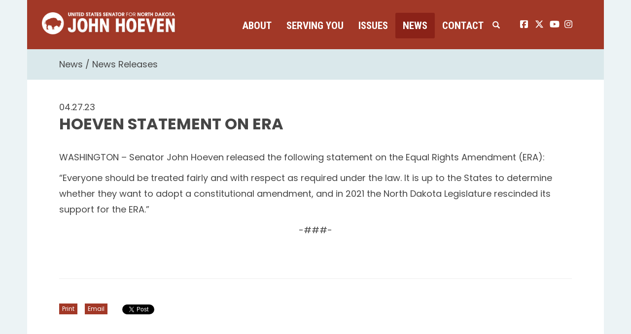

--- FILE ---
content_type: text/html;charset=UTF-8
request_url: https://www.hoeven.senate.gov/news/news-releases/hoeven-statement-on-era
body_size: 8381
content:

	
	
	
	
	
	
	
	
	


	


    
	

		
		

		



		
		
			 
		    	
			
		
		

		
		

		

		
		

		 
		 
		 	
		 
                

                    

		
        
		

		
			
		

		
		

		
		


		

		
    
	   

	























	  


    





















  





    

    


 
 
		
		
		
		
		





	
	

	



    



    
    






 
 









<!doctype html>
<!--[if lt IE 7 ]><html lang="en" class="no-js ie ie6"> <![endif]-->
<!--[if IE 7 ]><html lang="en" class="no-js ie ie7"> <![endif]-->
<!--[if IE 8 ]><html lang="en" class="no-js ie ie8"> <![endif]-->
<!--[if IE 9 ]><html lang="en" class="no-js ie ie9"> <![endif]-->
<!--[if IE 10 ]><html lang="en" class="no-js ie ie10"> <![endif]-->
<!--[if IE 11 ]><html lang="en" class="no-js ie ie11"> <![endif]-->
<!--[if gt IE 11]><html lang="en" class="no-js ie"> <![endif]-->
<!--[if !(IE) ]><!-->
<html lang="en" class="no-js">
<!--<![endif]-->

<head>
<meta charset="UTF-8">
<meta http-equiv="X-UA-Compatible" content="IE=edge,chrome=1">
<meta name="viewport" content="width=device-width, initial-scale=1">


	<meta property="twitter:account_id" content="382791093"/>




<meta name="twitter:card" content="summary_large_image" />



	<meta name="twitter:site" content="@SenJohnHoeven" />





<title>News Release | News Releases | News | U.S. Senator John Hoeven of North Dakota</title>




	
		<meta name="date" content="2023-04-27" />
	


	
		<meta name="title" content="Hoeven Statement on ERA" />
	




<meta name="viewport" content="width=device-width, initial-scale=1.0">





	
	

	




		<meta property="og:image" content="https://www.hoeven.senate.gov/themes/hoeven/images/sharelogo.jpg?1" />
		<meta name="twitter:image" content="https://www.hoeven.senate.gov/themes/hoeven/images/sharelogo.jpg?1" />


	


	<meta property="og:title" content="Hoeven Statement on ERA | U.S. Senator John Hoeven of North Dakota" />
	


	<meta property="og:description" content="The Official U.S. Senate website of Senator John Hoeven of North Dakota" />





<link href="https://www.hoeven.senate.gov/themes/hoeven/images/favicon.ico" rel="Icon" type="image/x-icon"/>


<link rel="Stylesheet" type="text/css" href="/themes/default_v4/styles/smoothDivScroll.css" />


<link rel="stylesheet" href="/themes/default_v4/styles/bootstrap.min.css?cachebuster=1460370634">




<link rel="stylesheet" href="https://cdnjs.cloudflare.com/ajax/libs/font-awesome/6.5.0/css/all.min.css" integrity="sha512-Avb2QiuDEEvB4bZJYdft2mNjVShBftLdPG8FJ0V7irTLQ8Uo0qcPxh4Plq7G5tGm0rU+1SPhVotteLpBERwTkw==" crossorigin="anonymous" referrerpolicy="no-referrer" />
<script src="https://cdnjs.cloudflare.com/ajax/libs/font-awesome/6.5.0/js/all.min.js" integrity="sha512-xgIrH5DRuEOcZK5cPtVXx/WSp5DTir2JNcKE5ahV2u51NCTD9UDxbQgZHYHVBlPc4H8tug6BZTYIl2RdA/X0Vg==" crossorigin="anonymous" referrerpolicy="no-referrer"></script>


<link rel="stylesheet" href="/themes/default_v4/styles/common.css">




	<link rel="stylesheet" href="/themes/hoeven/styles/common.css?cachebuster=1732633740">





<script src="/themes/default_v4/scripts/jquery.min.js"></script>
<script src="/themes/default_v4/scripts/bootstrap.min.js"></script>
<script src="/themes/default_v4/scripts/jquery.html5-placeholder-shim.js"></script>




<!--[if lte IE 6]>
	<link rel="stylesheet" href="http://universal-ie6-css.googlecode.com/files/ie6.1.1.css" media="screen, projection">
<![endif]-->




















<link rel="preconnect" href="https://fonts.googleapis.com">
<link rel="preconnect" href="https://fonts.gstatic.com" crossorigin>
<link href="https://fonts.googleapis.com/css2?family=Poppins:wght@200;400;600;700;900&family=Roboto+Condensed:wght@400;700&display=swap" rel="stylesheet">


</head>






	


	

	

	

    



	


		

		

		



	


<body  id="newsroom" class="bg1  two-col "><!--stopindex--> 


<a href="#main-nav" class="sr-only">Skip to primary navigation</a> <a class="sr-only" href="#skip-nav">Skip to content</a>



		
		


<!--googleoff: all-->


	<div class="modal fade" id="NavMobileModal" tabindex="-1" role="dialog" aria-labelledby="NavMobileModal" aria-hidden="true">
	  <div class="modal-dialog modal-lg">
	    <div class="modal-content">
	      <div class="modal-header">
	        <button type="button" class="close" data-dismiss="modal"><span aria-hidden="true">&times;</span><span class="sr-only">Close</span></button>
	      </div>
	      <div class="modal-body">
	       <ul class="nav nav-pills nav-stacked" id="main-nav">
	       	
				
				
					
						
						
						
						
						
							
							
							
							
						
						
							
								
							
							
							
								
							
								
							
								
							
								
							
							
						
					<li  class="dropdown no-descriptions">  <a href="https://www.hoeven.senate.gov/about/biography" >About</a>
						
							
								

		
		
			
			
			
			
			
				
					
						<ul class="dropdown-menu">
					

					
						
						
						
						
						
						
						<li>
							
							<a href="https://www.hoeven.senate.gov/about/biography">Biography </a>
							

		
		
			
			
			
			
			
		

		

		
						</li>
					
						
						
						
						
						
						
						<li>
							
							<a href="https://www.hoeven.senate.gov/about/committee-assignments">Committee Assignments </a>
							

		
		
			
			
			
			
			
		

		

		
						</li>
					
						
						
						
						
						
						
						<li>
							
							<a href="https://www.hoeven.senate.gov/about/north-dakota">North Dakota </a>
							

		
		
			
			
			
			
			
		

		

		
						</li>
					
						
						
						
						
						
						
						<li>
							
							<a href="https://www.hoeven.senate.gov/about/caucus-membership">Caucus Membership </a>
							

		
		
			
			
			
			
			
		

		

		
						</li>
					

					
						</ul>
					
				
			
		

		

		

							
						
					</li>
					
				
					
						
						
						
						
						
							
							
							
							
						
						
							
								
							
							
							
								
							
								
							
								
							
								
							
								
							
								
							
								
							
								
							
								
							
								
							
								
							
								
							
								
							
								
							
							
						
					<li  class="dropdown no-descriptions">  <a href="https://www.hoeven.senate.gov/serving-you" >Serving You</a>
						
							
								

		
		
			
			
			
			
			
				
					
						<ul class="dropdown-menu">
					

					
						
						
						
						
						
						
						<li>
							
							<a href="https://www.hoeven.senate.gov/serving-you/scheduling-requests">Scheduling Requests </a>
							

		
		
			
			
			
			
			
		

		

		
						</li>
					
						
						
						
						
						
						
						<li>
							
							<a href="https://www.hoeven.senate.gov/postal-concerns">Postal Concerns </a>
							

		
		
			
			
			
			
			
		

		

		
						</li>
					
						
						
						
						
						
						
						<li>
							
							<a href="https://www.hoeven.senate.gov/serving-you/flag-requests">Flag Requests </a>
							

		
		
			
			
			
			
			
		

		

		
						</li>
					
						
						
						
						
						
						
						<li>
							
							<a href="https://www.hoeven.senate.gov/serving-you/dc-tours">D.C. Tours </a>
							

		
		
			
			
			
			
			
		

		

		
						</li>
					
						
						
						
						
						
						
						<li>
							
							<a href="https://www.hoeven.senate.gov/help">Help with Federal Agencies </a>
							

		
		
			
			
			
			
			
		

		

		
						</li>
					
						
						
						
						
						
						
						<li>
							
							<a href="https://www.hoeven.senate.gov/serving-you/students">Students </a>
							

		
		
			
			
			
			
			
		

		

		
						</li>
					
						
						
						
						
						
						
						<li>
							
							<a href="https://www.hoeven.senate.gov/serving-you/academy-nominations">Academy Nominations </a>
							

		
		
			
			
			
			
			
		

		

		
						</li>
					
						
						
						
						
						
						
						<li>
							
							<a href="https://www.hoeven.senate.gov/serving-you/internships">Internships </a>
							

		
		
			
			
			
			
			
		

		

		
						</li>
					
						
						
						
						
						
						
						<li>
							
							<a href="https://www.hoeven.senate.gov/serving-you/congratulatory-letters">Congratulatory Letters </a>
							

		
		
			
			
			
			
			
		

		

		
						</li>
					
						
						
						
						
						
						
						<li>
							
							<a href="https://www.hoeven.senate.gov/serving-you/grant-support">Grant Support </a>
							

		
		
			
			
			
			
			
		

		

		
						</li>
					
						
						
						
						
						
						
						<li>
							
							<a href="https://www.hoeven.senate.gov/serving-you/veterans">Veterans </a>
							

		
		
			
			
			
			
			
		

		

		
						</li>
					
						
						
						
						
						
						
						<li>
							
							<a href="https://www.hoeven.senate.gov/serving-you/finding-our-pow/mias">Finding our POW/MIAs </a>
							

		
		
			
			
			
			
			
		

		

		
						</li>
					
						
						
						
						
						
						
						<li>
							
							<a href="https://www.hoeven.senate.gov/serving-you/nd-public-events">N.D. Public Events </a>
							

		
		
			
			
			
			
			
		

		

		
						</li>
					
						
						
						
						
						
						
						<li>
							
							<a href="https://www.hoeven.senate.gov/serving-you/appropriations">Appropriations Request </a>
							

		
		
			
			
			
			
			
		

		

		
						</li>
					

					
						</ul>
					
				
			
		

		

		

							
						
					</li>
					
				
					
						
						
						
						
						
							
							
							
							
						
						
					<li  class="dropdown">  <a href="https://www.hoeven.senate.gov/issues" >Issues</a>
						
							
								
			
				
					<ul class="dropdown-menu">
				

				
				
					
					<li><a href="https://www.hoeven.senate.gov/issues/sponsored-and-co-sponsored-legislation">Sponsored and Co-Sponsored Legislation</a></li>
					
				
					
					<li><a href="https://www.hoeven.senate.gov/issues/agriculture">Agriculture</a></li>
					
				
					
					<li><a href="https://www.hoeven.senate.gov/issues/education">Education</a></li>
					
				
					
					<li><a href="https://www.hoeven.senate.gov/issues/energy">Energy</a></li>
					
				
					
					<li><a href="https://www.hoeven.senate.gov/issues/health-care">Health Care</a></li>
					
				
					
					<li><a href="/issues/indian-affairs">Indian Affairs</a></li>
					
				
					
					<li><a href="https://www.hoeven.senate.gov/issues/jobs-economy-and-fiscal-responsibility">Jobs, Economy and Fiscal Responsibility</a></li>
					
				
					
					<li><a href="https://www.hoeven.senate.gov/issues/national-security">National Security</a></li>
					
				
					
					<li><a href="https://www.hoeven.senate.gov/issues/public-safety-and-quality-of-life">Public Safety and Quality of Life</a></li>
					
				
					
					<li><a href="https://www.hoeven.senate.gov/issues/transportation">Transportation</a></li>
					
				
					
					<li><a href="https://www.hoeven.senate.gov/issues/veterans">Veterans</a></li>
					
				
					
					<li><a href="https://www.hoeven.senate.gov/issues/water-infrastructure-and-flood-protection">Water Infrastructure and Flood Protection</a></li>
					
				

				
					</ul>
				
			
		
								
						
					</li>
					
				
					
						
						
						
							
						
						
						
							
								
							
							
							
							
						
						
							
								
							
							
							
								
							
								
							
								
							
							
						
					<li  class="selected dropdown no-descriptions">  <a href="https://www.hoeven.senate.gov/news" >News</a>
						
							
								

		
		
			
			
			
			
			
				
					
						<ul class="dropdown-menu">
					

					
						
						
						
						
						
						
						<li>
							
							<a href="https://www.hoeven.senate.gov/news/news-releases">News Releases </a>
							

		
		
			
			
			
			
			
		

		

		
						</li>
					
						
						
						
						
						
						
						<li>
							
							<a href="https://www.hoeven.senate.gov/news/videos">Videos </a>
							

		
		
			
			
			
			
			
		

		

		
						</li>
					
						
						
						
						
						
						
						<li>
							
							<a href="https://www.hoeven.senate.gov/news/photo-gallery">Photo Gallery </a>
							

		
		
			
			
			
			
			
		

		

		
						</li>
					

					
						</ul>
					
				
			
		

		

		

							
						
					</li>
					
				
					
						
						
						
						
						
							
							
							
							
						
						
							
								
							
							
							
								
							
								
							
								
							
								
							
							
						
					<li  class="dropdown no-descriptions">  <a href="https://www.hoeven.senate.gov/contact" >Contact</a>
						
							
								

		
		
			
			
			
			
			
				
					
						<ul class="dropdown-menu">
					

					
						
						
						
						
						
						
						<li>
							
							<a href="https://www.hoeven.senate.gov/contact/contact-the-senator">Contact the Senator </a>
							

		
		
			
			
			
			
			
		

		

		
						</li>
					
						
						
						
						
						
						
						<li>
							
							<a href="https://www.hoeven.senate.gov/contact/office-locations">Office Locations </a>
							

		
		
			
			
			
			
			
		

		

		
						</li>
					
						
						
						
						
						
						
						<li>
							
							<a href="https://www.hoeven.senate.gov/contact/e-newsletter-signup">E-Newsletter Signup </a>
							

		
		
			
			
			
			
			
		

		

		
						</li>
					
						
						
						
						
						
						
						<li>
							
							<a href="https://www.hoeven.senate.gov/serving-you/scheduling-requests">Scheduling Requests </a>
							

		
		
			
			
			
			
			
		

		

		
						</li>
					

					
						</ul>
					
				
			
		

		

		

							
						
					</li>
					
				
					
				
					
				
				
			</ul>
	      </div>
	    </div>
	  </div>
	</div>



<div class="modal fade" id="SearchModal" tabindex="-1" role="dialog" aria-labelledby="SearchModal" aria-hidden="true">
	<div class="modal-dialog modal-lg">
		<div class="modal-content">
			<div class="modal-header">
				<button type="button" class="close" data-dismiss="modal"><span aria-hidden="true">&times;</span><span class="sr-only">Close</span></button>
			</div>
			<div class="modal-body">
				<div id="searchpopup">
					
					
					
					
					
					
					
					
					
					
					
					
					
					
					
					
					
					
					
					
					
					
					
					
					
					
					
					
					
					
					
					<form aria-label="search" id="sitesearch" role="search" method="get" action="/search" class="pull-right form-inline">
						<input type="search" id="search-field" name="q" placeholder="Search">
						<input type="hidden" name="access" value="p" />
						<input type="hidden" name="as_dt" value="i" />
						<input type="hidden" name="as_epq" value="" />
						<input type="hidden" name="as_eq" value="" />
						<input type="hidden" name="as_lq" value="" />
						<input type="hidden" name="as_occt" value="any" />
						<input type="hidden" name="as_oq" value="" />
						<input type="hidden" name="as_q" value="" />
						<input type="hidden" name="as_sitesearch" value="" />
						<input type="hidden" name="client" value="" />
						<input type="hidden" name="sntsp" value="0" />
						<input type="hidden" name="filter" value="0" />
						<input type="hidden" name="getfields" value="" />
						<input type="hidden" name="lr" value="" />
						<input type="hidden" name="num" value="15" />
						<input type="hidden" name="numgm" value="3" />
						<input type="hidden" name="oe" value="UTF8" />
						<input type="hidden" name="output" value="xml_no_dtd" />
						<input type="hidden" name="partialfields" value="" />
						<input type="hidden" name="proxycustom" value="" />
						<input type="hidden" name="proxyreload" value="0" />
						<input type="hidden" name="proxystylesheet" value="default_frontend" />
						<input type="hidden" name="requiredfields" value="" />
						<input type="hidden" name="sitesearch" value="" />
						<input type="hidden" name="sort" value="date:D:S:d1" />
						<input type="hidden" name="start" value="0" />
						<input type="hidden" name="ud" value="1" />
						<button aria-label="submit" type="submit"><span class="glyphicon glyphicon-search"></span></button>
					</form>
				</div>
			</div>
		</div>
	</div>
</div>


<div class="container">
	<div id="header" >

		<a href="/" class="logo-hold" >
			<img src = "/themes/hoeven/images/logo.png" alt="John Hoeven Logo a silhouette of a buffalo and his name.">
		</a>

		<div class="nav-hold">
			<!--googleoff: all-->





<div class="navbar">
       <ul class="nav nav-pills nav-justified hidden-sm hidden-xs" id="main-nav">
       	
			
			
				
					
					
					
					
					
						
						
						
						
					
					
						
							
						
						
						
							
						
							
						
							
						
							
						
						
					
				<li  class="dropdown no-descriptions">  <a href="https://www.hoeven.senate.gov/about/biography" >About</a>
					
						
							

		
		
			
			
			
			
			
				
					
						<ul class="dropdown-menu">
					

					
						
						
						
						
						
						
						<li>
							
							<a href="https://www.hoeven.senate.gov/about/biography">Biography </a>
							

		
		
			
			
			
			
			
		

		

		
						</li>
					
						
						
						
						
						
						
						<li>
							
							<a href="https://www.hoeven.senate.gov/about/committee-assignments">Committee Assignments </a>
							

		
		
			
			
			
			
			
		

		

		
						</li>
					
						
						
						
						
						
						
						<li>
							
							<a href="https://www.hoeven.senate.gov/about/north-dakota">North Dakota </a>
							

		
		
			
			
			
			
			
		

		

		
						</li>
					
						
						
						
						
						
						
						<li>
							
							<a href="https://www.hoeven.senate.gov/about/caucus-membership">Caucus Membership </a>
							

		
		
			
			
			
			
			
		

		

		
						</li>
					

					
						</ul>
					
				
			
		

		

		

						
					
				</li>
				
			
				
					
					
					
					
					
						
						
						
						
					
					
						
							
						
						
						
							
						
							
						
							
						
							
						
							
						
							
						
							
						
							
						
							
						
							
						
							
						
							
						
							
						
							
						
						
					
				<li  class="dropdown no-descriptions">  <a href="https://www.hoeven.senate.gov/serving-you" >Serving You</a>
					
						
							

		
		
			
			
			
			
			
				
					
						<ul class="dropdown-menu">
					

					
						
						
						
						
						
						
						<li>
							
							<a href="https://www.hoeven.senate.gov/serving-you/scheduling-requests">Scheduling Requests </a>
							

		
		
			
			
			
			
			
		

		

		
						</li>
					
						
						
						
						
						
						
						<li>
							
							<a href="https://www.hoeven.senate.gov/postal-concerns">Postal Concerns </a>
							

		
		
			
			
			
			
			
		

		

		
						</li>
					
						
						
						
						
						
						
						<li>
							
							<a href="https://www.hoeven.senate.gov/serving-you/flag-requests">Flag Requests </a>
							

		
		
			
			
			
			
			
		

		

		
						</li>
					
						
						
						
						
						
						
						<li>
							
							<a href="https://www.hoeven.senate.gov/serving-you/dc-tours">D.C. Tours </a>
							

		
		
			
			
			
			
			
		

		

		
						</li>
					
						
						
						
						
						
						
						<li>
							
							<a href="https://www.hoeven.senate.gov/help">Help with Federal Agencies </a>
							

		
		
			
			
			
			
			
		

		

		
						</li>
					
						
						
						
						
						
						
						<li>
							
							<a href="https://www.hoeven.senate.gov/serving-you/students">Students </a>
							

		
		
			
			
			
			
			
		

		

		
						</li>
					
						
						
						
						
						
						
						<li>
							
							<a href="https://www.hoeven.senate.gov/serving-you/academy-nominations">Academy Nominations </a>
							

		
		
			
			
			
			
			
		

		

		
						</li>
					
						
						
						
						
						
						
						<li>
							
							<a href="https://www.hoeven.senate.gov/serving-you/internships">Internships </a>
							

		
		
			
			
			
			
			
		

		

		
						</li>
					
						
						
						
						
						
						
						<li>
							
							<a href="https://www.hoeven.senate.gov/serving-you/congratulatory-letters">Congratulatory Letters </a>
							

		
		
			
			
			
			
			
		

		

		
						</li>
					
						
						
						
						
						
						
						<li>
							
							<a href="https://www.hoeven.senate.gov/serving-you/grant-support">Grant Support </a>
							

		
		
			
			
			
			
			
		

		

		
						</li>
					
						
						
						
						
						
						
						<li>
							
							<a href="https://www.hoeven.senate.gov/serving-you/veterans">Veterans </a>
							

		
		
			
			
			
			
			
		

		

		
						</li>
					
						
						
						
						
						
						
						<li>
							
							<a href="https://www.hoeven.senate.gov/serving-you/finding-our-pow/mias">Finding our POW/MIAs </a>
							

		
		
			
			
			
			
			
		

		

		
						</li>
					
						
						
						
						
						
						
						<li>
							
							<a href="https://www.hoeven.senate.gov/serving-you/nd-public-events">N.D. Public Events </a>
							

		
		
			
			
			
			
			
		

		

		
						</li>
					
						
						
						
						
						
						
						<li>
							
							<a href="https://www.hoeven.senate.gov/serving-you/appropriations">Appropriations Request </a>
							

		
		
			
			
			
			
			
		

		

		
						</li>
					

					
						</ul>
					
				
			
		

		

		

						
					
				</li>
				
			
				
					
					
					
					
					
						
						
						
						
					
					
				<li  class="dropdown">  <a href="https://www.hoeven.senate.gov/issues" >Issues</a>
					
						
							
			
				
					<ul class="dropdown-menu">
				

				
				
					
					<li><a href="https://www.hoeven.senate.gov/issues/sponsored-and-co-sponsored-legislation">Sponsored and Co-Sponsored Legislation</a></li>
					
				
					
					<li><a href="https://www.hoeven.senate.gov/issues/agriculture">Agriculture</a></li>
					
				
					
					<li><a href="https://www.hoeven.senate.gov/issues/education">Education</a></li>
					
				
					
					<li><a href="https://www.hoeven.senate.gov/issues/energy">Energy</a></li>
					
				
					
					<li><a href="https://www.hoeven.senate.gov/issues/health-care">Health Care</a></li>
					
				
					
					<li><a href="/issues/indian-affairs">Indian Affairs</a></li>
					
				
					
					<li><a href="https://www.hoeven.senate.gov/issues/jobs-economy-and-fiscal-responsibility">Jobs, Economy and Fiscal Responsibility</a></li>
					
				
					
					<li><a href="https://www.hoeven.senate.gov/issues/national-security">National Security</a></li>
					
				
					
					<li><a href="https://www.hoeven.senate.gov/issues/public-safety-and-quality-of-life">Public Safety and Quality of Life</a></li>
					
				
					
					<li><a href="https://www.hoeven.senate.gov/issues/transportation">Transportation</a></li>
					
				
					
					<li><a href="https://www.hoeven.senate.gov/issues/veterans">Veterans</a></li>
					
				
					
					<li><a href="https://www.hoeven.senate.gov/issues/water-infrastructure-and-flood-protection">Water Infrastructure and Flood Protection</a></li>
					
				

				
					</ul>
				
			
		
							
					
				</li>
				
			
				
					
					
					
						
					
					
					
						
							
						
						
						
						
					
					
						
							
						
						
						
							
						
							
						
							
						
						
					
				<li  class="selected dropdown no-descriptions">  <a href="https://www.hoeven.senate.gov/news" >News</a>
					
						
							

		
		
			
			
			
			
			
				
					
						<ul class="dropdown-menu">
					

					
						
						
						
						
						
						
						<li>
							
							<a href="https://www.hoeven.senate.gov/news/news-releases">News Releases </a>
							

		
		
			
			
			
			
			
		

		

		
						</li>
					
						
						
						
						
						
						
						<li>
							
							<a href="https://www.hoeven.senate.gov/news/videos">Videos </a>
							

		
		
			
			
			
			
			
		

		

		
						</li>
					
						
						
						
						
						
						
						<li>
							
							<a href="https://www.hoeven.senate.gov/news/photo-gallery">Photo Gallery </a>
							

		
		
			
			
			
			
			
		

		

		
						</li>
					

					
						</ul>
					
				
			
		

		

		

						
					
				</li>
				
			
				
					
					
					
					
					
						
						
						
						
					
					
						
							
						
						
						
							
						
							
						
							
						
							
						
						
					
				<li  class="dropdown no-descriptions">  <a href="https://www.hoeven.senate.gov/contact" >Contact</a>
					
						
							

		
		
			
			
			
			
			
				
					
						<ul class="dropdown-menu">
					

					
						
						
						
						
						
						
						<li>
							
							<a href="https://www.hoeven.senate.gov/contact/contact-the-senator">Contact the Senator </a>
							

		
		
			
			
			
			
			
		

		

		
						</li>
					
						
						
						
						
						
						
						<li>
							
							<a href="https://www.hoeven.senate.gov/contact/office-locations">Office Locations </a>
							

		
		
			
			
			
			
			
		

		

		
						</li>
					
						
						
						
						
						
						
						<li>
							
							<a href="https://www.hoeven.senate.gov/contact/e-newsletter-signup">E-Newsletter Signup </a>
							

		
		
			
			
			
			
			
		

		

		
						</li>
					
						
						
						
						
						
						
						<li>
							
							<a href="https://www.hoeven.senate.gov/serving-you/scheduling-requests">Scheduling Requests </a>
							

		
		
			
			
			
			
			
		

		

		
						</li>
					

					
						</ul>
					
				
			
		

		

		

						
					
				</li>
				
			
				
			
				
			
			
		</ul>


		<a class="srchbutton hidden-sm hidden-xs">
			<span class="glyphicon glyphicon-search"><span class="hidden">x</span></span>
		</a>
		<a class="srchbuttonmodal visible-sm visible-xs" data-toggle="modal" data-target="#SearchModal" aria-label="search" title="search">
			<span class="glyphicon glyphicon-search"><span class="hidden">x</span></span>
		</a>
		<div id="search">
			
			
			
			
			
			
			
			
			
			
			
			
			
			
			
			
			
			
			
			
			
			
			
			
			
			
			
			
			
			
			
			<form id="sitesearch" role="search" method="get" action="/search" class="form-inline">
				<label for="search-field" style="text-indent:-9000px;">search</label>
				<input type="search" id="search-field" name="q" placeholder="Search">
				<input type="hidden" name="access" value="p" />
				<input type="hidden" name="as_dt" value="i" />
				<input type="hidden" name="as_epq" value="" />
				<input type="hidden" name="as_eq" value="" />
				<input type="hidden" name="as_lq" value="" />
				<input type="hidden" name="as_occt" value="any" />
				<input type="hidden" name="as_oq" value="" />
				<input type="hidden" name="as_q" value="" />
				<input type="hidden" name="as_sitesearch" value="" />
				<input type="hidden" name="client" value="" />
				<input type="hidden" name="sntsp" value="0" />
				<input type="hidden" name="filter" value="0" />
				<input type="hidden" name="getfields" value="" />
				<input type="hidden" name="lr" value="" />
				<input type="hidden" name="num" value="15" />
				<input type="hidden" name="numgm" value="3" />
				<input type="hidden" name="oe" value="UTF8" />
				<input type="hidden" name="output" value="xml_no_dtd" />
				<input type="hidden" name="partialfields" value="" />
				<input type="hidden" name="proxycustom" value="" />
				<input type="hidden" name="proxyreload" value="0" />
				<input type="hidden" name="proxystylesheet" value="default_frontend" />
				<input type="hidden" name="requiredfields" value="" />
				<input type="hidden" name="sitesearch" value="" />
				<input type="hidden" name="sort" value="date:D:S:d1" />
				<input type="hidden" name="start" value="0" />
				<input type="hidden" name="ud" value="1" />
				<button type="submit">
					<span class="glyphicon glyphicon-search"><span class="hidden">x</span></span>
				</button>
			</form>
		</div>
		<script type="text/javascript">
			
			$( ".srchbutton" ).click(function() {
				$(".nav-hold").toggleClass("search");
				$(".srchbutton .glyphicon").toggleClass("glyphicon-search glyphicon-remove");
			});
			
		</script>
		<a class="togglemenu hidden-xl hidden-md hidden-lg" data-toggle="modal" data-target="#NavMobileModal">

			<span class="glyphicon glyphicon-menu-hamburger"></span>
			<span class="menulabel">MENU</span>

		</a>
	</div>

<!--googleon: all-->

			<ul class="social-icons list-inline">
				<li><a href="https://www.facebook.com/SenatorJohnHoeven"><i class="fa-brands fa-square-facebook"></i><span class="sr-only">John Hoeven facebook page</span></a></li>
				<li><a href="https://twitter.com/SenJohnHoeven"> <i class="fa-brands fa-x-twitter"></i><span class="sr-only">John Hoeven twitter page</span></a></li>
				<li><a href="https://www.youtube.com/user/SenatorJohnHoevenND"> <i class="fa-brands fa-youtube"></i><span class="sr-only">John Hoeven youtube page</span></a></li>
				<li><a href="https://www.instagram.com/senjohnhoeven/"> <i class="fa-brands fa-instagram"></i><span class="sr-only">John Hoeven instagram page</span></a></li>
			</ul>

		</div>

</div>
</div>



<div id="skip-nav"></div>















		
		


	
	<div id="content" role="main">







	

	
	
		
		
	















	<div class="container" id="main_container">






	<div id='breadcrumb'><ol class='list-inline'><li><a href='https://www.hoeven.senate.gov/'>Home</a></li><li><a href='https://www.hoeven.senate.gov/news'>News</a></li><li><a href='https://www.hoeven.senate.gov/news/news-releases'>News Releases</a></li></ol></div>


<div class="one_column row">


	
	




	

	  <div class="clearfix col-md-12" id="main_column"><!--startindex--><!--startindex-->


	



	
	<div id="newscontent" class="article">
	
	<div id="press">
		
			<span class="date black">04.27.23</span>
			<h1 class="main_page_title">Hoeven Statement on ERA</h1>
			
			<p class="wordsection1">WASHINGTON &ndash; Senator John Hoeven released the following statement on the Equal Rights Amendment (ERA):&nbsp;</p>
<p class="wordsection1">&ldquo;Everyone should be treated fairly and with respect as required under the law. It is up to the States to determine whether they want to adopt a constitutional amendment, and in 2021 the North Dakota Legislature rescinded its support for the ERA.&rdquo;</p>
<p class="wordsection1" align="center">-###-</p>
<p>&nbsp;</p>
			
			
			
		

		
	</div>
	<hr>
<div id="pagetools">
	

	<script>// cribbed from jquery migrate plugin @ https://github.com/jquery/jquery-migrate/blob/master/src/core.js
		if (typeof uaMatch == 'undefined') {
			var uaMatch = function( ua ) {
				ua = ua.toLowerCase();

				var match = /(chrome)[ \/]([\w.]+)/.exec( ua ) ||
					/(webkit)[ \/]([\w.]+)/.exec( ua ) ||
					/(opera)(?:.*version|)[ \/]([\w.]+)/.exec( ua ) ||
					/(msie) ([\w.]+)/.exec( ua ) ||
					ua.indexOf("compatible") < 0 && /(mozilla)(?:.*? rv:([\w.]+)|)/.exec( ua ) ||
					[];

				return {
					browser: match[ 1 ] || "",
					version: match[ 2 ] || "0"
				};
			};

			var matched = uaMatch( navigator.userAgent );
			var browser = {};

			if ( matched.browser ) {
				browser[ matched.browser ] = true;
				browser.version = matched.version;
			}

			// Chrome is Webkit, but Webkit is also Safari.
			if ( browser.chrome ) {
				browser.webkit = true;
			} else if ( browser.webkit ) {
				browser.safari = true;
			}
		}
	</script>

	<div id="fb-root"></div>
	<div class="clearfix"></div>
	<ul id="actions" class="list-unstyled  list-inline">
		
			<li><a class="btn btn-xs pull-left" onclick="window.print()" >Print</a></li>
		
		
			
			<li><a class="btn btn-xs pull-left" href="mailto:?subject=A Link From Senator John Hoeven&body=http://www.hoeven.senate.gov/news/news-releases/hoeven-statement-on-era">Email</a></li>
		
		
			<li id="fb-li">
				<div class="fb-like pull-left" data-href="http://www.hoeven.senate.gov/news/news-releases/hoeven-statement-on-era" data-send="false" data-layout="button_count" data-width="60" data-show-faces="false" data-font="verdana"></div>
			</li>
		
		
		
			<li id="twitter-li">
				<a class="twitter-share-button pull-left" href="https://twitter.com/share" data-url="http://www.hoeven.senate.gov/news/news-releases/hoeven-statement-on-era" data-text="Hoeven Statement on ERA">Tweet</a>
			</li>
		
	</ul>

	<script>
		if (!browser.msie || browser.msie && browser.version >= 8) {
			// facebook
			(function(d, s, id) {
				var js, fjs = d.getElementsByTagName(s)[0];
				if (d.getElementById(id)) return;
				js = d.createElement(s); js.id = id;
				js.src = "//connect.facebook.net/en_US/all.js#xfbml=1&appId=178127398911465";
				fjs.parentNode.insertBefore(js, fjs);
			}(document, 'script', 'facebook-jssdk'));

			// twitter
			!function(d,s,id){var js,fjs=d.getElementsByTagName(s)[0];if(!d.getElementById(id)){js=d.createElement(s);js.id=id;js.src="//platform.twitter.com/widgets.js";fjs.parentNode.insertBefore(js,fjs);}}(document,"script","twitter-wjs");
		} else {
			document.getElementById('fb-li').style.display = 'none';
			document.getElementById('twitter-li').style.display = 'none';
		}
	</script>

	
</div>



	
	




	
	
	



    
	
	


    
    
    
    	
    	
	    	<hr>
		    
		    	<a class="pull-left btn btn-lg prevarticle" href="/news/news-releases/hoeven-statement-on-south-korean-presidents-address-to-congress">Next Article</a>
		    
		    
		    	<a class="pull-right btn btn-lg nextarticle" href="/news/news-releases/hoeven-presses-army-corps-leadership-to-complete-dapl-environmental-impact-statement">Previous Article</a>
		    
    	
    
	</div>














	

	</div>



	
	



	
</div>


</div>
</div>
<!--stopindex-->
<footer>
	
	
	<div class="container">
		<div class="footer">
		
		
		
			<ul class="list-unstyled footernav list-inline pull-left">
				
					
					<li>
						<a href="/about/biography">About</a>
					</li>
				
					
					<li>
						<a href="/serving-you">Serving You</a>
					</li>
				
					
					<li>
						<a href="/issues">Issues</a>
					</li>
				
					
					<li>
						<a href="/news">News</a>
					</li>
				
					
					<li>
						<a href="/contact">Contact</a>
					</li>
				
			</ul>
		

		<ul class="social-icons list-inline">
			<li><a href="https://www.facebook.com/SenatorJohnHoeven"><i class="fa-brands fa-square-facebook"></i><span class="sr-only">John Hoeven facebook page</span></a></li>
			<li><a href="https://twitter.com/SenJohnHoeven"> <i class="fa-brands fa-x-twitter"></i><span class="sr-only">John Hoeven twitter page</span></a></li>
			<li><a href="https://www.youtube.com/user/SenatorJohnHoevenND"> <i class="fa-brands fa-youtube"></i><span class="sr-only">John Hoeven youtube page</span></a></li>
			<li><a href="https://www.instagram.com/senjohnhoeven/"> <i class="fa-brands fa-instagram"></i><span class="sr-only">John Hoeven instagram page</span></a></li>
		</ul>
		</div>
	</div>

</footer>

<script>
    $('#main_column .scrollnav a').click(function() {
        var anchorname = $(this).attr('href');
        var anchorclass = $(this).attr('class');
        if (anchorname.indexOf('#') == 0){
            var targetheightoffset = $(anchorname).offset().top - 20;
            jQuery('html,body').animate({scrollTop:targetheightoffset}, 500);
        }
    });
</script>

<script type="text/template" class="deferred-script">
	$( window ).load(function() {
		var mainbody = $("#content").height();
		var mainwindow = $(window).height();
		if (mainbody < mainwindow){
			$( "#content" ).css( "min-height", mainwindow - 210 );
		}
	});
</script>


	<!--- CUSTOM CODE FOOTER --->


<!--- Google Analytics --->
	<script>
	(function(i,s,o,g,r,a,m){i['GoogleAnalyticsObject']=r;i[r]=i[r]||function(){
	(i[r].q=i[r].q||[]).push(arguments)},i[r].l=1*new Date();a=s.createElement(o),
	m=s.getElementsByTagName(o)[0];a.async=1;a.src=g;m.parentNode.insertBefore(a,m)
	})(window,document,'script','https://www.google-analytics.com/analytics.js','ga');

	ga('create', 'UA-77908014-1', 'auto');
	ga('send', 'pageview');

	</script>

<!--- Adobe --->
<script src="https://assets.adobedtm.com/566dc2d26e4f/f8d2f26c1eac/launch-3a705652822d.min.js"></script>

<!--- END CUSTOM CODE FOOTER --->



<!--[if lt IE 9]>
<script src="/themes/default_v4/scripts/html5shiv.js"></script>
<script src="/themes/default_v4/scripts/respond.min.js"></script>
<script src="/scripts/iefixes.js?cachebuster=1460370971"></script>
<![endif]-->

<script type="text/javascript">
	$(function() {
		/*MOBILE DECIVES*/
		if( /Android|webOS|iPhone|iPad|iPod|BlackBerry|IEMobile|Opera Mini/i.test(navigator.userAgent) ) {
			$( "body" ).addClass( "mobiledevice" );
			//alert("mobiledevice");
		};
		if( /iPad/i.test(navigator.userAgent) ) {
			$( "body" ).addClass( "mobiledevicelarge" );
			//alert("mobiledevicelarge");
		};
		// IE old
		if (/MSIE (\d+\.\d+);/.test(navigator.userAgent)){

			$( "html" ).addClass( "ie" );
		}
		// IE 10
		if( /MSIE 8.0/i.test(navigator.userAgent) ) {
			//alert("IE 10")
			$( "html" ).addClass( "ieold" );


		};

		// IE 10
		if( /MSIE 10.0/i.test(navigator.userAgent) ) {
			//alert("IE 10")
			$( "html" ).addClass( "ie10" );


		};
		// IE 11
		if( /Trident/i.test(navigator.userAgent) ) {
			//alert("IE 11")
			$( "html" ).addClass( "ie" );


		};

	});
</script>
<script src="//platform.twitter.com/widgets.js"></script>
<script src="/scripts/vendor/orientation.js?cachebuster=1460370577"></script>
<script src="/scripts/vendor/modernizr/modernizr.js?cachebuster=1460370633"></script>
<script src="/scripts/vendor/selectivizr/selectivizr.js?cachebuster=1460370632"></script>
<script src="/themes/default_v4/scripts/global.js"></script>

<!--[if lt IE 9]>
<script src="/themes/default_v4/scripts/respond.min.js"></script>
<![endif]-->


<script src="/scripts/vendor/mootools/mootools.js?cachebuster=1460370584"></script>
<script src="/scripts/vendor/mootools/mootools-more.js?cachebuster=1460370583"></script>



<script type="text/template" class="deferred-script">
	// fix for bootstrap tooltip hide/mootools hide collision
	$$('form input,form select,form textarea, input, .nav-tabs li a').each(function(item) { if (typeof item.hide == 'function') { item.hide = null; } });
	Element.implement({
		'slide': function(how, mode){
			return this;
		}
	});
</script>





<script>
	window.top['site_path'] = "C625695E-3602-4827-AA80-501285331362";

	

    var application = {
        "config": {
            "tinymce": {
                "plugins": {
                    "selectvideo": {
                        "player": "jwplayer", // should be set to "legacy" or "jwplayer" currently
                        "youtube": true, // set to true to write the youtube tags for youtube videos
                        "width": "100%", // set width and height on the containing element
                        "height": "100%",
                        "tracking": true
                    }
                }
            }
        },
        "fn": { // deprecated mootools 1.2 stuff that we'll probably still use once we upgrade fully to 1.3
            "defined": function(obj) {
                return (obj != undefined);
            },
            "check": function(obj) {
                return !!(obj || obj === 0);
            }
        },
        "form": {
        	"captchaSiteKey": "",
            "processed": null
			
			
			
        },
        "friendly_urls": true,
        "map": {
            "width": "100%", // set width and height on the containing element
            "height": "100%"
        },
        "siteroot": "https://www.hoeven.senate.gov/",
        "theme": "hoeven",
        "webroot": "https://www.hoeven.senate.gov/"
		
			, "defaultTheme": "default_v4"
		
    };

	var yt_players = [];
	function onYouTubePlayerAPIReady() {
		var carousel = $('.carousel');

		if (carousel.length > 0) {
			carousel.on('slide', function() {
				if (typeof yt_players != 'undefined' && yt_players.constructor === Array && yt_players.length > 0) {
					yt_players.each(function(current) {
						if (application.fn.check(current.player) && typeof current.player.pauseVideo != 'undefined') {
							current.player.pauseVideo();
						}
					});
				}
			});
			//$('.carousel').carousel('cycle');
		}
		$each(yt_players, function(video) {
			video.target.innerHTML = "";
			video.player = new YT.Player(video.target, {
				width: video.width,
				height: video.height,
				videoId: video.id,
				playerVars: {
		            controls: 1,
		            showinfo: 0 ,
		            modestbranding: 1,
		            wmode: "transparent"
		        },
				events: {
					'onStateChange': function(event) {
						if (event.data == YT.PlayerState.PLAYING) {
							if (typeof _gaq != 'undefined') { _gaq.push(['_trackEvent', 'Video', 'Play', video.title ]); }
							//$('.carousel').carousel('pause');
							carousel.each(function(index) {
								$(this).carousel('pause');
							});
						} else if (event.data == YT.PlayerState.PAUSED) {
							//if (typeof _gaq != 'undefined') {  _gaq.push(['_trackEvent', 'Video', 'Pause', video.title ]); }
							//$('.carousel').carousel('cycle');
						} else if (event.data == YT.PlayerState.ENDED) {
							if (typeof _gaq != 'undefined') { _gaq.push(['_trackEvent', 'Video', 'Complete', video.title ]); }
							//carousel.carousel('cycle');
							carousel.each(function(index) {
								$(this).carousel('cycle');

							});
						}
					}
				}
			});
		});


	}

	$(function() {
		var tag = document.createElement('script');
		tag.src = "//www.youtube.com/player_api";
		var firstScriptTag = document.getElementsByTagName('script')[0];
		firstScriptTag.parentNode.insertBefore(tag, firstScriptTag);
	});

	function returnfalse() { return false }
</script>






  






<!--[if lt IE 9]>
	<script src="/scripts/polyfills/jquery.backgroundSize.js?cachebuster=1460370969" type="text/javascript"></script>
	<script type="text/javascript">
		$(function() {
			$('.bg-fix').css({'background-size': 'cover'});
		});
	</script>
<![endif]-->

<script>
	$(function() {
		$('a').each(function() {
			var $this = $(this);
			var newWin = $this.hasClass('new-win');
			var senExit = $this.hasClass('sen-exit');
			if (newWin === true || senExit === true) {
				var href = $this.attr('href');
				if (typeof href !== 'undefined' && href !== '') {
					if (href.indexOf('javascript:') === -1 && href.charAt(0) !== '#') {
						var uri = (senExit === true) ? encodeURIComponent(href) : href;

						$this.click(function(e) {
							e.preventDefault();
							window.open(uri);
						});
					}
				}
			}
		});
	});
</script>



	

<script type="text/javascript">
    window.addEvent("domready", function() {
        $$("script.deferred-script").each(function(script) {
            Browser.exec((Browser.ie) ? script.innerHTML : script.get("text"));
        });
    });
</script>



</body>
</html>


    
	